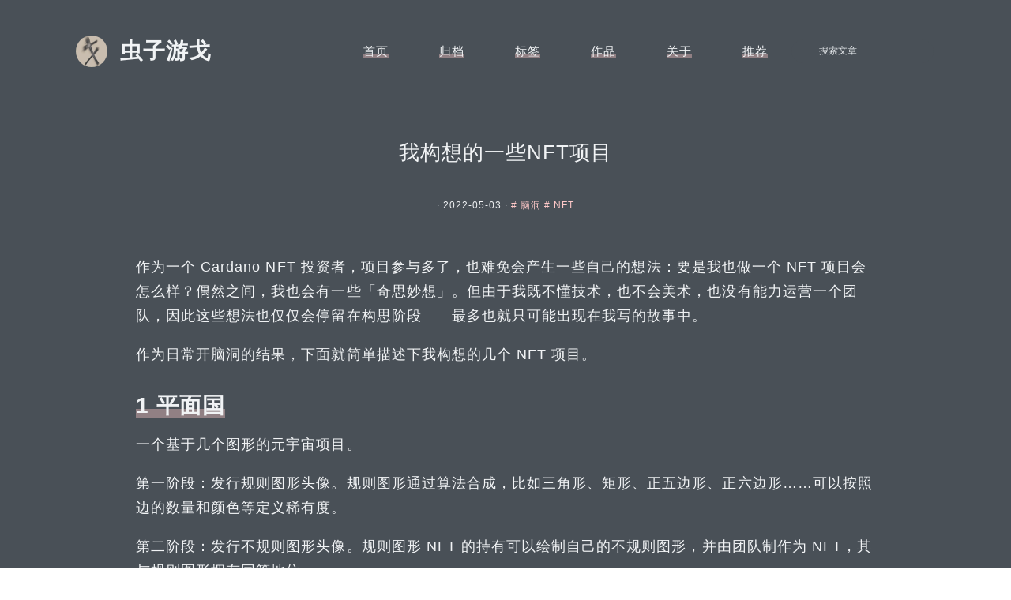

--- FILE ---
content_type: text/html; charset=utf-8
request_url: https://www.czyouge.xyz/post/2205-nft/
body_size: 3579
content:
<html>
<head>
    <meta charset="utf-8"/>
<meta name="description" content=""/>
<meta name="viewport" content="width=device-width, initial-scale=1"/>

<title>我构想的一些NFT项目 | 虫子游戈</title>

<link rel="shortcut icon" href="https://czyouge.github.io/favicon.ico?v=1741500036821">

<link href="https://cdn.jsdelivr.net/npm/@fortawesome/fontawesome-free/css/all.min.css" rel="stylesheet">
<link rel="stylesheet" href="https://czyouge.github.io/styles/main.css">
<link rel="stylesheet" href="https://cdn.jsdelivr.net/npm/bootstrap@4.5.0/dist/css/bootstrap.min.css">

<script src="https://cdn.jsdelivr.net/npm/@highlightjs/cdn-assets/highlight.min.js"></script>
<script src="https://cdn.bootcss.com/highlight.js/9.15.10/languages/dockerfile.min.js"></script>
<script src="https://cdn.bootcss.com/highlight.js/9.15.10/languages/dart.min.js"></script>

<script src="https://cdn.jsdelivr.net/npm/moment@2.27.0/moment.min.js"></script>
<script src="https://cdn.jsdelivr.net/npm/jquery@3.5.1/dist/jquery.slim.min.js"></script>
<script src="https://cdn.jsdelivr.net/npm/popper.js@1.16.0/dist/umd/popper.min.js"></script>
<script src="https://cdn.jsdelivr.net/npm/bootstrap@4.5.0/dist/js/bootstrap.min.js"></script>
<!-- DEMO JS -->
<!--<script src="media/scripts/index.js"></script>-->


    <script async src="https://www.googletagmanager.com/gtag/js?id=UA-202728855-1"></script>
    <script>
        window.dataLayer = window.dataLayer || [];

        function gtag() {
            dataLayer.push(arguments);
        }

        gtag('js', new Date());
        gtag('config', 'UA-202728855-1');
    </script>


    <link rel="stylesheet" href="https://cdn.jsdelivr.net/npm/katex@0.12.0/dist/katex.css">
</head>
<body>
<div class="main gt-bg-theme-color-first">
    <nav class="navbar navbar-expand-lg">
    <div class="navbar-brand">
        <img class="user-avatar" src="/images/avatar.png" alt="头像">
        <div class="site-name gt-c-content-color-first">
            虫子游戈
        </div>
    </div>
    <button class="navbar-toggler" type="button" data-toggle="collapse" data-target="#navbarSupportedContent"
            aria-controls="navbarSupportedContent" aria-expanded="false" aria-label="Toggle navigation">
        <i class="fas fa-bars gt-c-content-color-first" style="font-size: 18px"></i>
    </button>
    <div class="collapse navbar-collapse" id="navbarSupportedContent">
        <div class="navbar-nav mr-auto" style="text-align: center">
            
                <div class="nav-item">
                    
                        <a href="/" class="menu gt-a-link">
                            首页
                        </a>
                    
                </div>
            
                <div class="nav-item">
                    
                        <a href="/archives" class="menu gt-a-link">
                            归档
                        </a>
                    
                </div>
            
                <div class="nav-item">
                    
                        <a href="/tags" class="menu gt-a-link">
                            标签
                        </a>
                    
                </div>
            
                <div class="nav-item">
                    
                        <a href="/post/myworks" class="menu gt-a-link">
                            作品
                        </a>
                    
                </div>
            
                <div class="nav-item">
                    
                        <a href="/about" class="menu gt-a-link">
                            关于
                        </a>
                    
                </div>
            
                <div class="nav-item">
                    
                        <a href="/friends" class="menu gt-a-link">
                            推荐
                        </a>
                    
                </div>
            
        </div>
        <div style="text-align: center">
            <form id="gridea-search-form" style="position: relative" data-update="1741500036821" action="/search/index.html">
                <input class="search-input" autocomplete="off" spellcheck="false" name="q" placeholder="搜索文章" />
                <i class="fas fa-search gt-c-content-color-first" style="position: absolute; top: 9px; left: 10px;"></i>
            </form>
        </div>
    </div>
</nav>

    <div class="post-container">
        <div class="post-detail gt-bg-theme-color-second">
            <article class="gt-post-content">
                <h2 class="post-title">
                    我构想的一些NFT项目
                </h2>
                <div class="post-info">
                    <time class="post-time gt-c-content-color-first">
                        · 2022-05-03 ·
                    </time>
                    
                        <a href="https://czyouge.github.io/tag/ideas/" class="post-tags">
                            # 脑洞
                        </a>
                    
                        <a href="https://czyouge.github.io/tag/NFT/" class="post-tags">
                            # NFT
                        </a>
                    
                </div>
                <div class="post-content">
                    <p>作为一个 Cardano NFT 投资者，项目参与多了，也难免会产生一些自己的想法：要是我也做一个 NFT 项目会怎么样？偶然之间，我也会有一些「奇思妙想」。但由于我既不懂技术，也不会美术，也没有能力运营一个团队，因此这些想法也仅仅会停留在构思阶段——最多也就只可能出现在我写的故事中。</p>
<p>作为日常开脑洞的结果，下面就简单描述下我构想的几个 NFT 项目。</p>
<!-- more -->
<h2 id="1-平面国">1 平面国</h2>
<p>一个基于几个图形的元宇宙项目。</p>
<p>第一阶段：发行规则图形头像。规则图形通过算法合成，比如三角形、矩形、正五边形、正六边形……可以按照边的数量和颜色等定义稀有度。</p>
<p>第二阶段：发行不规则图形头像。规则图形 NFT 的持有可以绘制自己的不规则图形，并由团队制作为 NFT，其与规则图形拥有同等地位。</p>
<p>第三阶段：搭建平面国元宇宙并发行地图。</p>
<p>第四阶段：上线平面国元宇宙游戏平台并持续优化发展。</p>
<h2 id="2-悟空">2 悟空</h2>
<p>现在的 NFT 领域充满了各种猴子，而中国文化中这个最著名的猴子却鲜有登场机会。可以考虑创建一个悟空系列 NFT。在我的构想中，这个 NFT 系列将囊括悟空存在的各个阶段，包含各种形态，比如：</p>
<ul>
<li>天生石卵：其实就是一块石头，也许金光闪闪</li>
<li>天生石猴</li>
<li>林间游猴</li>
<li>美猴王</li>
<li>学徒</li>
<li>弼马温</li>
<li>齐天大圣</li>
<li>五指山下妖猴</li>
<li>孙行者</li>
<li>斗战胜佛</li>
<li>……</li>
</ul>
<p>这个 NFT 将具有非常浓厚的文化背景，但是也需要一位天才且高产的艺术家才能俘获人心，毕竟要画出一个人人满意的孙悟空绝非易事。</p>
<p>基于这一构思延伸，其实有很多适合用于创作 NFT 的中国文化元素，像是三国人物、水浒等等。而且没有版权问题。</p>
<h2 id="3-武侠世界">3 武侠世界</h2>
<p>NFT 到现在还没有武侠人物，真是令人费解又遗憾。看看隔壁日本的艺术家，已经把武士刀做成 NFT 项目的一个常见道具了！</p>
<p>为了创造一个武侠世界，我们需要几位古典审美在线的画师（丑的作品不管用什么概念都不行），还需要一位书画家。这位书画家将为每位武侠人物的名号题字。当然每个字只需要写一次，只需随机组合即可。</p>
<p>武侠人物的名号分为两部分：A+B。</p>
<p>其中 A 部分用于描述武侠人物的特征，比如地方位置、外观特征、性格特征等等。B 部分则是武器表述，可分为几个版本，比如如果武器为 X，则可写成 之X、快X、X客、X侠等等。</p>
<p>整体举例来说，如果：</p>
<ul>
<li>A 有：岭南、塞北、北极、东海、水星……</li>
<li>X 有：刀、枪、剑、棍、矛、戟……</li>
</ul>
<p>则可随机组合成：塞北剑客、北极之棍、东海快刀客、水星之矛等等。</p>
<p>这个 NFT 项目将是一个组合了绘画与书法艺术的 NFT，必然会有较高的成本。</p>
<p>该想法也可扩充为仙侠或修真世界等。</p>
<h2 id="4-谎言">4 谎言</h2>
<p>毫无疑问，这是一个充满了谎言的时代。我们有大量睁眼说瞎话的社会精英，尤其今日中国。</p>
<p>将这些谎言存档备份，做成永久存在的 NFT，既是对我们这个社会的讽刺，也是对我们目前正处于的这场悲剧的纪念。</p>

                </div>
            </article>
        </div>

        
            <div class="next-post">
                <div class="next gt-c-content-color-first">下一篇</div>
                <a href="https://czyouge.github.io/post/2204-when-human-type-I/" class="post-title gt-a-link">
                    ﻿人类将在何时进化成一型文明？
                </a>
            </div>
        

        

        

        

        <div class="site-footer gt-c-content-color-first">
    <div class="slogan gt-c-content-color-first">一个讲故事的人类</div>
    <div class="social-container">
        
            
        
            
        
            
        
            
        
            
        
            
        
    </div>
    <div class="footer-info">
        ©虫子游戈
    </div>
    <div>
        Theme by <a href="https://imhanjie.com/" target="_blank">imhanjie</a>, Powered by <a
                href="https://github.com/getgridea/gridea" target="_blank">Gridea | <a href="https://czyouge.github.io/atom.xml" target="_blank">RSS</a></a>
    </div>
</div>

<script>
  hljs.initHighlightingOnLoad()
</script>

    </div>
</div>
</body>
</html>


--- FILE ---
content_type: text/css; charset=utf-8
request_url: https://czyouge.github.io/styles/main.css
body_size: 7121
content:
/*! modern-normalize | MIT License | https://github.com/sindresorhus/modern-normalize */
/* Document
   ========================================================================== */
/**
 * Use a better box model (opinionated).
 */
html {
  box-sizing: border-box;
}
*,
*::before,
*::after {
  box-sizing: inherit;
}
/**
 * Use a more readable tab size (opinionated).
 */
:root {
  -moz-tab-size: 4;
  tab-size: 4;
}
/**
 * 1. Correct the line height in all browsers.
 * 2. Prevent adjustments of font size after orientation changes in iOS.
 */
html {
  line-height: 1.15;
  /* 1 */
  -webkit-text-size-adjust: 100%;
  /* 2 */
}
/* Sections
   ========================================================================== */
/**
 * Remove the margin in all browsers.
 */
body {
  margin: 0;
}
/**
 * Improve consistency of default fonts in all browsers. (https://github.com/sindresorhus/modern-normalize/issues/3)
 */
body {
  font-family: -apple-system, BlinkMacSystemFont, 'Segoe UI', Roboto, Helvetica, Arial, sans-serif, 'Apple Color Emoji', 'Segoe UI Emoji', 'Segoe UI Symbol';
}
/* Grouping content
   ========================================================================== */
/**
 * Add the correct height in Firefox.
 */
hr {
  height: 0;
}
/* Text-level semantics
   ========================================================================== */
/**
 * Add the correct text decoration in Chrome, Edge, and Safari.
 */
abbr[title] {
  text-decoration: underline dotted;
}
/**
 * Add the correct font weight in Chrome, Edge, and Safari.
 */
b,
strong {
  font-weight: bolder;
}
/**
 * 1. Improve consistency of default fonts in all browsers. (https://github.com/sindresorhus/modern-normalize/issues/3)
 * 2. Correct the odd `em` font sizing in all browsers.
 */
code,
kbd,
samp,
pre {
  font-family: SFMono-Regular, Consolas, 'Liberation Mono', Menlo, Courier, monospace;
  /* 1 */
  font-size: 1em;
  /* 2 */
}
/**
 * Add the correct font size in all browsers.
 */
small {
  font-size: 80%;
}
/**
 * Prevent `sub` and `sup` elements from affecting the line height in all browsers.
 */
sub,
sup {
  font-size: 75%;
  line-height: 0;
  position: relative;
  vertical-align: baseline;
}
sub {
  bottom: -0.25em;
}
sup {
  top: -0.5em;
}
/* Forms
   ========================================================================== */
/**
 * 1. Change the font styles in all browsers.
 * 2. Remove the margin in Firefox and Safari.
 */
button,
input,
optgroup,
select,
textarea {
  font-family: inherit;
  /* 1 */
  font-size: 100%;
  /* 1 */
  line-height: 1.15;
  /* 1 */
  margin: 0;
  /* 2 */
}
/**
 * Remove the inheritance of text transform in Edge and Firefox.
 * 1. Remove the inheritance of text transform in Firefox.
 */
button,
select {
  /* 1 */
  text-transform: none;
}
/**
 * Correct the inability to style clickable types in iOS and Safari.
 */
button,
[type='button'],
[type='reset'],
[type='submit'] {
  -webkit-appearance: button;
}
/**
 * Remove the inner border and padding in Firefox.
 */
button::-moz-focus-inner,
[type='button']::-moz-focus-inner,
[type='reset']::-moz-focus-inner,
[type='submit']::-moz-focus-inner {
  border-style: none;
  padding: 0;
}
/**
 * Restore the focus styles unset by the previous rule.
 */
button:-moz-focusring,
[type='button']:-moz-focusring,
[type='reset']:-moz-focusring,
[type='submit']:-moz-focusring {
  outline: 1px dotted ButtonText;
}
/**
 * Correct the padding in Firefox.
 */
fieldset {
  padding: 0.35em 0.75em 0.625em;
}
/**
 * Remove the padding so developers are not caught out when they zero out `fieldset` elements in all browsers.
 */
legend {
  padding: 0;
}
/**
 * Add the correct vertical alignment in Chrome and Firefox.
 */
progress {
  vertical-align: baseline;
}
/**
 * Correct the cursor style of increment and decrement buttons in Safari.
 */
[type='number']::-webkit-inner-spin-button,
[type='number']::-webkit-outer-spin-button {
  height: auto;
}
/**
 * 1. Correct the odd appearance in Chrome and Safari.
 * 2. Correct the outline style in Safari.
 */
[type='search'] {
  -webkit-appearance: textfield;
  /* 1 */
  outline-offset: -2px;
  /* 2 */
}
/**
 * Remove the inner padding in Chrome and Safari on macOS.
 */
[type='search']::-webkit-search-decoration {
  -webkit-appearance: none;
}
/**
 * 1. Correct the inability to style clickable types in iOS and Safari.
 * 2. Change font properties to `inherit` in Safari.
 */
::-webkit-file-upload-button {
  -webkit-appearance: button;
  /* 1 */
  font: inherit;
  /* 2 */
}
/* Interactive
   ========================================================================== */
/*
 * Add the correct display in Chrome and Safari.
 */
summary {
  display: list-item;
}
*,
*:before,
*:after {
  margin: 0;
  padding: 0;
}
html,
body,
div,
span,
applet,
object,
iframe,
h1,
h2,
h3,
h4,
h5,
h6,
p,
blockquote,
pre,
a,
abbr,
acronym,
address,
big,
cite,
code,
del,
dfn,
em,
img,
ins,
kbd,
q,
s,
samp,
small,
strike,
strong,
sub,
sup,
tt,
var,
b,
u,
i,
center,
dl,
dt,
dd,
ol,
ul,
li,
fieldset,
form,
label,
legend,
table,
caption,
tbody,
tfoot,
thead,
tr,
th,
td,
article,
aside,
canvas,
details,
embed,
figure,
figcaption,
footer,
header,
hgroup,
menu,
nav,
output,
ruby,
section,
summary,
time,
mark,
audio,
video {
  border: 0;
  vertical-align: baseline;
}
html {
  font-size: 58%;
}
body {
  font-family: "PingFang SC", -apple-system, BlinkMacSystemFont, opensans, Optima, 'Microsoft Yahei', sans-serif;
  font-size: 18px;
  letter-spacing: 1.0382px;
}
button {
  outline: none !important;
}
a {
  text-decoration: none !important;
  transition: all 0.3s;
}
body,
div,
a,
p,
ul,
li,
ol,
h1,
h2,
h3,
h4,
h5,
h6,
table,
tr,
td {
  box-sizing: border-box;
  margin: 0;
  padding: 0;
}
ol li {
  list-style: decimal;
  font-size: 16px;
}
ul li {
  list-style: disc;
  font-size: 16px;
}
.main {
  max-width: 100%;
  min-height: 100vh;
  margin: 0 auto;
}
.main .main-content {
  flex: 1;
  display: flex;
  min-height: 100vh;
  flex-direction: column;
  justify-content: space-between;
}
.gt-post-content {
  word-break: normal;
  word-wrap: break-word;
}
.gt-post-content a {
  transition: all 0.3s;
}
.gt-post-content img {
  display: block;
  max-width: 100%;
  border-radius: 2px;
  margin: 18px auto;
}
.gt-post-content p {
  line-height: 1.725;
  margin-bottom: 18px;
  font-size: 18px;
  letter-spacing: 1.0382px;
}
.gt-post-content pre {
  margin-bottom: 18px;
}
.gt-post-content blockquote {
  padding: 20px;
  border-left: 4px;
  border-style: solid;
  margin-bottom: 16px;
}
.gt-post-content blockquote p {
  margin-bottom: 0;
}
.gt-post-content table {
  border-collapse: collapse;
  margin: 1rem 0;
  display: block;
  overflow-x: auto;
}
.gt-post-content tr {
  border-top: 1px solid #dfe2e5;
}
.gt-post-content td,
.gt-post-content th {
  border: 1px solid #dfe2e5;
  padding: 0.6em 1em;
}
.gt-post-content ul,
.gt-post-content ol {
  padding-left: 20px;
  line-height: 1.725;
  margin-bottom: 16px;
}
.gt-post-content h1,
.gt-post-content h2,
.gt-post-content h3,
.gt-post-content h4,
.gt-post-content h5,
.gt-post-content h6 {
  margin-bottom: 18px;
  padding-top: 14px;
  font-weight: bold;
}
.gt-post-content h1 {
  font-size: 32px;
}
.gt-post-content h2 {
  font-size: 28px;
}
.gt-post-content h3 {
  font-size: 24px;
}
.gt-post-content h4 {
  font-size: 22px;
}
.gt-post-content h5 {
  font-size: 20px;
}
.gt-post-content h6 {
  font-size: 18px;
}
.gt-post-content p code,
.gt-post-content li code {
  padding: 0 6px;
  margin: 0 3px;
  font-size: 16px;
  border-radius: 4px;
  display: inline-block;
}
.gt-post-content pre {
  margin-bottom: 18px;
}
.gt-post-content pre code {
  font-size: 16px;
  font-family: Menlo, Monaco, 'Source Code Pro', Consolas, 'Courier New', monospace;
  padding: 1em;
  border-radius: 5px;
  line-height: 1.375;
  width: 100%;
  overflow: scroll;
  display: block;
}
.gt-fr {
  display: flex;
  flex-direction: row;
  align-items: center;
}
.gt-fc {
  display: flex;
  flex-direction: column;
}
.navbar {
  padding: 38px 96px !important;
}
.navbar .navbar-brand {
  display: flex;
  flex-direction: row;
  align-items: center;
}
.navbar .navbar-brand .user-avatar {
  width: 40px;
  height: 40px;
  border-radius: 50%;
}
.navbar .navbar-brand .site-name {
  font-size: 28px !important;
  font-weight: bold;
  margin-left: 16px;
}
.navbar .navbar-nav {
  width: 100%;
  justify-content: flex-end;
}
.navbar .navbar-nav .nav-item {
  padding: 16px 32px;
}
.navbar .navbar-nav .nav-item a {
  font-size: 15px;
  flex-shrink: 0;
}
.navbar .img-more {
  width: 22px;
  height: 22px;
}
@media (max-width: 992px) {
  .navbar {
    padding: 30px 30px 0 30px !important;
  }
  .navbar .navbar-brand .user-avatar {
    width: 31px;
    height: 31px;
    border-radius: 50%;
  }
  .navbar .navbar-brand .site-name {
    font-size: 21px !important;
    font-weight: bold;
  }
  .navbar .nav-item {
    padding: 16px 32px;
  }
  .navbar .nav-item:first-child {
    margin-top: 35px;
  }
}
.post-list-container {
  display: flex;
  flex-direction: column;
  align-items: center;
}
.post-list-container .post-inner {
  min-width: 1000px;
  max-width: 1000px;
}
.post-list-container .post-inner .post {
  margin: 30px;
  border-radius: 4px;
  padding: 28px;
  display: flex;
  flex-direction: row;
  justify-content: space-between;
  align-items: center;
  transition: all 0.3s;
}
.post-list-container .post-inner .post .post-left {
  width: 100%;
  display: flex;
  flex-direction: column;
}
.post-list-container .post-inner .post .post-left .sticky-top-flag {
  color: white;
  padding: 3px 10px;
  font-size: 12px;
  border-radius: 3px;
  margin-right: 10px;
  vertical-align: middle;
}
.post-list-container .post-inner .post .post-left .post-title {
  font-size: 22px;
  font-weight: normal;
  vertical-align: middle;
}
.post-list-container .post-inner .post .post-left .post-abstract {
  width: 100%;
  margin-top: 20px;
  line-height: 1.5;
}
.post-list-container .post-inner .post .post-left .post-abstract * {
  font-size: 13px;
  margin-bottom: 0;
}
.post-list-container .post-inner .post .post-left .post-info {
  margin-top: 20px;
}
.post-list-container .post-inner .post .post-left .post-info .post-time {
  font-size: 12px;
}
.post-list-container .post-inner .post .post-left .post-info .post-tag {
  font-size: 12px;
  margin-left: 10px;
}
.post-list-container .post-inner .post:hover {
  transform: scale(1.012);
}
.post-list-container .post-inner .post .post-feature-image {
  width: 200px;
  height: 100px;
  flex-basis: 200px;
  flex-shrink: 0;
  margin-left: 20px;
  border-radius: 2px;
  overflow: hidden;
  background-size: cover;
  background-position: center;
}
.pagination-container {
  padding: 24px 32px 32px;
  align-self: center;
}
.pagination-container .prev-page {
  margin: 0 16px;
  font-size: 14px;
}
.pagination-container .next-page {
  margin: 0 16px;
  font-size: 14px;
}
@media (max-width: 992px) {
  .post-list-container .post-inner {
    min-width: 0;
    width: 100%;
    margin-top: 16px;
  }
  .post-list-container .post-inner .post {
    margin: 12px 16px 12px 16px;
    padding: 18px 22px 18px 22px;
  }
  .post-list-container .post-inner .post .post-left .post-title {
    font-size: 17px;
    font-weight: bold;
  }
  .post-list-container .post-inner .post .post-left .post-abstract {
    margin-top: 10px;
  }
  .post-list-container .post-inner .post .post-left .post-info {
    margin-top: 10px;
  }
  .post-list-container .post-inner .post .post-left .post-info .post-time {
    font-size: 12px;
  }
  .post-list-container .post-inner .post .post-left .post-info .post-tag {
    font-size: 12px;
    margin-left: 10px;
  }
  .post-list-container .post-inner .post .post-feature-image {
    width: 0;
    height: 0;
    flex-basis: 0;
    flex-shrink: 0;
    margin-left: 0;
    border-radius: 2px;
    overflow: hidden;
    background-size: cover;
    background-position: center;
  }
}
.post-container {
  display: flex;
  flex-direction: column;
  align-items: center;
  min-height: 100%;
  flex: 1;
}
.post-container .post-detail {
  flex: 1;
  padding: 24px 32px;
  width: 1000px;
  border-radius: 4px;
}
.post-container .post-detail .post-title {
  font-size: 26px;
  text-align: center;
  padding: 24px;
  font-weight: normal;
}
.post-container .post-detail .post-info {
  text-align: center;
  font-size: 12px;
  padding-bottom: 24px;
}
.post-container .post-detail .post-info .post-tag {
  padding: 8px 16px;
}
.post-container .post-detail .post-content {
  margin-top: 30px;
}
.next-post {
  text-align: center;
  padding: 24px 32px;
}
.next-post .next {
  margin-bottom: 24px;
  font-size: 14px;
}
.next-post .post-title {
  font-size: 20px;
  font-weight: bold;
}
#gitalk-container,
#disqus_thread {
  padding: 24px 32px;
  width: 80%;
  max-width: 1000px;
}
@media (max-width: 992px) {
  .post-container .post-detail {
    width: 100%;
    margin-top: 20px;
  }
  .post-container .post-detail .post-title {
    font-size: 20px;
    font-weight: bold;
  }
  #gitalk-container,
  #disqus_thread {
    padding: 24px 32px;
    width: 100%;
  }
}
.archives-container {
  padding: 32px;
  display: flex;
  flex-direction: column;
}
.archives-container .year {
  font-size: 34px;
  font-weight: bold;
  margin-top: 16px;
  margin-bottom: 16px;
  align-self: start;
}
.archives-container .post {
  float: left;
  padding: 16px 0;
}
.archives-container .post .post-title {
  float: left;
  font-size: 16px;
}
.archives-container .post .post-title small {
  float: left;
  font-size: 80%;
}
@media (max-width: 600px) {
  .archives-container {
    padding: 16px;
  }
}
.tags-container {
  padding: 32px 32px;
  flex: 1;
  display: flex;
  flex-direction: row;
  justify-content: center;
  align-items: center;
  flex-wrap: wrap;
}
.tags-container .tag {
  font-size: 15px;
  margin: 5px 15px;
}
.current-tag-container .title {
  text-align: center;
  font-size: 18px;
  margin-bottom: 24px;
}
@media (max-width: 992px) {
  .current-tag-container .title {
    margin-top: 50px;
  }
}
.about-page {
  padding: 24px 32px;
}
.site-footer {
  font-size: 12px;
  text-align: center;
  padding: 24px;
}
.site-footer .slogan {
  padding-bottom: 16px;
}
.site-footer .social-container {
  padding-bottom: 16px;
}
.site-footer .social-container i {
  padding-left: 10px;
  padding-right: 10px;
  font-size: 20px;
}
.site-footer .footer-info {
  padding-bottom: 10px;
}
.friend-box {
  float: left;
  max-width: calc(50% - 20px);
  min-width: calc(50% - 20px);
  margin: 15px 10px;
  background-color: rgba(20, 153, 196, 0.125);
  padding: 15px;
  border-radius: 15px;
}
.friend-box img.friend-avatar {
  width: 70px;
  height: 70px;
  border-radius: 50% !important;
  float: left;
  margin: 0 15px 0 0 !important;
}
.friend-box .flink-info {
  height: 70px;
  overflow: hidden;
  line-height: 24px;
  padding-left: 30px;
  font-size: 14px;
}
.friend-box .flink-info a {
  font-size: 18px;
  background: linear-gradient(180deg, transparent 75%, rgba(116, 192, 252, 0.4) 0);
  margin-bottom: 10px;
}
.friend-box .flink-info .flink-info-desc {
  margin-top: 10px;
}
@media (max-width: 993px) {
  .friend-box {
    max-width: 90% !important;
  }
}
@media (max-width: 465px) {
  .flink-info-desc {
    display: none;
  }
}
#gridea-search-form .search-input {
  position: relative;
  left: -2px;
  width: 180px;
  height: 30px;
  padding: 0 0 2px 35px;
  font-size: 12px;
  background-size: 20px;
  border: 0;
  border-radius: 15px;
  border-bottom-color: currentcolor;
  border-bottom-style: none;
  border-bottom-width: medium;
  outline: 0;
  border-bottom: 2px #495057;
  transition: border-color 0.2s;
}
@media (max-width: 992px) {
  #gridea-search-form .fa-search {
    visibility: hidden;
  }
}
.searching,
.no-result {
  text-align: center;
}
/*

Orginal Style from ethanschoonover.com/solarized (c) Jeremy Hull <sourdrums@gmail.com>

*/
.hljs {
  display: block;
  overflow-x: auto;
  padding: 0.5em;
  background: #002b36;
  color: #839496;
}
.hljs-comment,
.hljs-quote {
  color: #586e75;
}
/* Solarized Green */
.hljs-keyword,
.hljs-selector-tag,
.hljs-addition {
  color: #859900;
}
/* Solarized Cyan */
.hljs-number,
.hljs-string,
.hljs-meta .hljs-meta-string,
.hljs-literal,
.hljs-doctag,
.hljs-regexp {
  color: #2aa198;
}
/* Solarized Blue */
.hljs-title,
.hljs-section,
.hljs-name,
.hljs-selector-id,
.hljs-selector-class {
  color: #268bd2;
}
/* Solarized Yellow */
.hljs-attribute,
.hljs-attr,
.hljs-variable,
.hljs-template-variable,
.hljs-class .hljs-title,
.hljs-type {
  color: #b58900;
}
/* Solarized Orange */
.hljs-symbol,
.hljs-bullet,
.hljs-subst,
.hljs-meta,
.hljs-meta .hljs-keyword,
.hljs-selector-attr,
.hljs-selector-pseudo,
.hljs-link {
  color: #cb4b16;
}
/* Solarized Red */
.hljs-built_in,
.hljs-deletion {
  color: #dc322f;
}
.hljs-formula {
  background: #073642;
}
.hljs-emphasis {
  font-style: italic;
}
.hljs-strong {
  font-weight: bold;
}
/* 代码滑块 */
pre::-webkit-scrollbar {
  width: 8px;
  height: 8px;
}
pre::-webkit-scrollbar-thumb {
  border-radius: 4px;
  background-color: #cbcbcb;
}
pre::-webkit-scrollbar-thumb:hover {
  background-color: #bbb;
}
code::-webkit-scrollbar {
  width: 8px;
  height: 8px;
}
code::-webkit-scrollbar-thumb {
  border-radius: 6px;
  background-color: #cbcbcb;
}
code::-webkit-scrollbar-thumb:hover {
  background-color: #bbb;
}
@font-face {
  font-family: KaTeX_AMS;
  src: url(fonts/KaTeX_AMS-Regular.eot);
  src: url(fonts/KaTeX_AMS-Regular.eot#iefix) format('embedded-opentype'), url(fonts/KaTeX_AMS-Regular.woff2) format('woff2'), url(fonts/KaTeX_AMS-Regular.woff) format('woff'), url(fonts/KaTeX_AMS-Regular.ttf) format('ttf');
  font-weight: 400;
  font-style: normal;
}
@font-face {
  font-family: KaTeX_Caligraphic;
  src: url(fonts/KaTeX_Caligraphic-Bold.eot);
  src: url(fonts/KaTeX_Caligraphic-Bold.eot#iefix) format('embedded-opentype'), url(fonts/KaTeX_Caligraphic-Bold.woff2) format('woff2'), url(fonts/KaTeX_Caligraphic-Bold.woff) format('woff'), url(fonts/KaTeX_Caligraphic-Bold.ttf) format('ttf');
  font-weight: 700;
  font-style: normal;
}
@font-face {
  font-family: KaTeX_Caligraphic;
  src: url(fonts/KaTeX_Caligraphic-Regular.eot);
  src: url(fonts/KaTeX_Caligraphic-Regular.eot#iefix) format('embedded-opentype'), url(fonts/KaTeX_Caligraphic-Regular.woff2) format('woff2'), url(fonts/KaTeX_Caligraphic-Regular.woff) format('woff'), url(fonts/KaTeX_Caligraphic-Regular.ttf) format('ttf');
  font-weight: 400;
  font-style: normal;
}
@font-face {
  font-family: KaTeX_Fraktur;
  src: url(fonts/KaTeX_Fraktur-Bold.eot);
  src: url(fonts/KaTeX_Fraktur-Bold.eot#iefix) format('embedded-opentype'), url(fonts/KaTeX_Fraktur-Bold.woff2) format('woff2'), url(fonts/KaTeX_Fraktur-Bold.woff) format('woff'), url(fonts/KaTeX_Fraktur-Bold.ttf) format('ttf');
  font-weight: 700;
  font-style: normal;
}
@font-face {
  font-family: KaTeX_Fraktur;
  src: url(fonts/KaTeX_Fraktur-Regular.eot);
  src: url(fonts/KaTeX_Fraktur-Regular.eot#iefix) format('embedded-opentype'), url(fonts/KaTeX_Fraktur-Regular.woff2) format('woff2'), url(fonts/KaTeX_Fraktur-Regular.woff) format('woff'), url(fonts/KaTeX_Fraktur-Regular.ttf) format('ttf');
  font-weight: 400;
  font-style: normal;
}
@font-face {
  font-family: KaTeX_Main;
  src: url(fonts/KaTeX_Main-Bold.eot);
  src: url(fonts/KaTeX_Main-Bold.eot#iefix) format('embedded-opentype'), url(fonts/KaTeX_Main-Bold.woff2) format('woff2'), url(fonts/KaTeX_Main-Bold.woff) format('woff'), url(fonts/KaTeX_Main-Bold.ttf) format('ttf');
  font-weight: 700;
  font-style: normal;
}
@font-face {
  font-family: KaTeX_Main;
  src: url(fonts/KaTeX_Main-Italic.eot);
  src: url(fonts/KaTeX_Main-Italic.eot#iefix) format('embedded-opentype'), url(fonts/KaTeX_Main-Italic.woff2) format('woff2'), url(fonts/KaTeX_Main-Italic.woff) format('woff'), url(fonts/KaTeX_Main-Italic.ttf) format('ttf');
  font-weight: 400;
  font-style: italic;
}
@font-face {
  font-family: KaTeX_Main;
  src: url(fonts/KaTeX_Main-Regular.eot);
  src: url(fonts/KaTeX_Main-Regular.eot#iefix) format('embedded-opentype'), url(fonts/KaTeX_Main-Regular.woff2) format('woff2'), url(fonts/KaTeX_Main-Regular.woff) format('woff'), url(fonts/KaTeX_Main-Regular.ttf) format('ttf');
  font-weight: 400;
  font-style: normal;
}
@font-face {
  font-family: KaTeX_Math;
  src: url(fonts/KaTeX_Math-Italic.eot);
  src: url(fonts/KaTeX_Math-Italic.eot#iefix) format('embedded-opentype'), url(fonts/KaTeX_Math-Italic.woff2) format('woff2'), url(fonts/KaTeX_Math-Italic.woff) format('woff'), url(fonts/KaTeX_Math-Italic.ttf) format('ttf');
  font-weight: 400;
  font-style: italic;
}
@font-face {
  font-family: KaTeX_SansSerif;
  src: url(fonts/KaTeX_SansSerif-Regular.eot);
  src: url(fonts/KaTeX_SansSerif-Regular.eot#iefix) format('embedded-opentype'), url(fonts/KaTeX_SansSerif-Regular.woff2) format('woff2'), url(fonts/KaTeX_SansSerif-Regular.woff) format('woff'), url(fonts/KaTeX_SansSerif-Regular.ttf) format('ttf');
  font-weight: 400;
  font-style: normal;
}
@font-face {
  font-family: KaTeX_Script;
  src: url(fonts/KaTeX_Script-Regular.eot);
  src: url(fonts/KaTeX_Script-Regular.eot#iefix) format('embedded-opentype'), url(fonts/KaTeX_Script-Regular.woff2) format('woff2'), url(fonts/KaTeX_Script-Regular.woff) format('woff'), url(fonts/KaTeX_Script-Regular.ttf) format('ttf');
  font-weight: 400;
  font-style: normal;
}
@font-face {
  font-family: KaTeX_Size1;
  src: url(fonts/KaTeX_Size1-Regular.eot);
  src: url(fonts/KaTeX_Size1-Regular.eot#iefix) format('embedded-opentype'), url(fonts/KaTeX_Size1-Regular.woff2) format('woff2'), url(fonts/KaTeX_Size1-Regular.woff) format('woff'), url(fonts/KaTeX_Size1-Regular.ttf) format('ttf');
  font-weight: 400;
  font-style: normal;
}
@font-face {
  font-family: KaTeX_Size2;
  src: url(fonts/KaTeX_Size2-Regular.eot);
  src: url(fonts/KaTeX_Size2-Regular.eot#iefix) format('embedded-opentype'), url(fonts/KaTeX_Size2-Regular.woff2) format('woff2'), url(fonts/KaTeX_Size2-Regular.woff) format('woff'), url(fonts/KaTeX_Size2-Regular.ttf) format('ttf');
  font-weight: 400;
  font-style: normal;
}
@font-face {
  font-family: KaTeX_Size3;
  src: url(fonts/KaTeX_Size3-Regular.eot);
  src: url(fonts/KaTeX_Size3-Regular.eot#iefix) format('embedded-opentype'), url(fonts/KaTeX_Size3-Regular.woff2) format('woff2'), url(fonts/KaTeX_Size3-Regular.woff) format('woff'), url(fonts/KaTeX_Size3-Regular.ttf) format('ttf');
  font-weight: 400;
  font-style: normal;
}
@font-face {
  font-family: KaTeX_Size4;
  src: url(fonts/KaTeX_Size4-Regular.eot);
  src: url(fonts/KaTeX_Size4-Regular.eot#iefix) format('embedded-opentype'), url(fonts/KaTeX_Size4-Regular.woff2) format('woff2'), url(fonts/KaTeX_Size4-Regular.woff) format('woff'), url(fonts/KaTeX_Size4-Regular.ttf) format('ttf');
  font-weight: 400;
  font-style: normal;
}
@font-face {
  font-family: KaTeX_Typewriter;
  src: url(fonts/KaTeX_Typewriter-Regular.eot);
  src: url(fonts/KaTeX_Typewriter-Regular.eot#iefix) format('embedded-opentype'), url(fonts/KaTeX_Typewriter-Regular.woff2) format('woff2'), url(fonts/KaTeX_Typewriter-Regular.woff) format('woff'), url(fonts/KaTeX_Typewriter-Regular.ttf) format('ttf');
  font-weight: 400;
  font-style: normal;
}
.katex-display {
  display: block;
  margin: 1em 0;
  text-align: center;
}
.katex-display > .katex {
  display: inline-block;
}
.katex {
  font: 400 1.21em KaTeX_Main;
  line-height: 1.2;
  white-space: nowrap;
  text-indent: 0;
}
.katex .katex-html {
  display: inline-block;
}
.katex .katex-mathml {
  position: absolute;
  clip: rect(1px, 1px, 1px, 1px);
  padding: 0;
  border: 0;
  height: 1px;
  width: 1px;
  overflow: hidden;
}
.katex .base,
.katex .strut {
  display: inline-block;
}
.katex .mathit {
  font-family: KaTeX_Math;
  font-style: italic;
}
.katex .mathbf {
  font-family: KaTeX_Main;
  font-weight: 700;
}
.katex .amsrm,
.katex .mathbb {
  font-family: KaTeX_AMS;
}
.katex .mathcal {
  font-family: KaTeX_Caligraphic;
}
.katex .mathfrak {
  font-family: KaTeX_Fraktur;
}
.katex .mathtt {
  font-family: KaTeX_Typewriter;
}
.katex .mathscr {
  font-family: KaTeX_Script;
}
.katex .mathsf {
  font-family: KaTeX_SansSerif;
}
.katex .mainit {
  font-family: KaTeX_Main;
  font-style: italic;
}
.katex .textstyle > .mord + .mop {
  margin-left: 0.16667em;
}
.katex .textstyle > .mord + .mbin {
  margin-left: 0.22222em;
}
.katex .textstyle > .mord + .mrel {
  margin-left: 0.27778em;
}
.katex .textstyle > .mop + .mop,
.katex .textstyle > .mop + .mord,
.katex .textstyle > .mord + .minner {
  margin-left: 0.16667em;
}
.katex .textstyle > .mop + .mrel {
  margin-left: 0.27778em;
}
.katex .textstyle > .mop + .minner {
  margin-left: 0.16667em;
}
.katex .textstyle > .mbin + .minner,
.katex .textstyle > .mbin + .mop,
.katex .textstyle > .mbin + .mopen,
.katex .textstyle > .mbin + .mord {
  margin-left: 0.22222em;
}
.katex .textstyle > .mrel + .minner,
.katex .textstyle > .mrel + .mop,
.katex .textstyle > .mrel + .mopen,
.katex .textstyle > .mrel + .mord {
  margin-left: 0.27778em;
}
.katex .textstyle > .mclose + .mop {
  margin-left: 0.16667em;
}
.katex .textstyle > .mclose + .mbin {
  margin-left: 0.22222em;
}
.katex .textstyle > .mclose + .mrel {
  margin-left: 0.27778em;
}
.katex .textstyle > .mclose + .minner,
.katex .textstyle > .minner + .mop,
.katex .textstyle > .minner + .mord,
.katex .textstyle > .mpunct + .mclose,
.katex .textstyle > .mpunct + .minner,
.katex .textstyle > .mpunct + .mop,
.katex .textstyle > .mpunct + .mopen,
.katex .textstyle > .mpunct + .mord,
.katex .textstyle > .mpunct + .mpunct,
.katex .textstyle > .mpunct + .mrel {
  margin-left: 0.16667em;
}
.katex .textstyle > .minner + .mbin {
  margin-left: 0.22222em;
}
.katex .textstyle > .minner + .mrel {
  margin-left: 0.27778em;
}
.katex .mclose + .mop,
.katex .minner + .mop,
.katex .mop + .mop,
.katex .mop + .mord,
.katex .mord + .mop,
.katex .textstyle > .minner + .minner,
.katex .textstyle > .minner + .mopen,
.katex .textstyle > .minner + .mpunct {
  margin-left: 0.16667em;
}
.katex .reset-textstyle.textstyle {
  font-size: 1em;
}
.katex .reset-textstyle.scriptstyle {
  font-size: 0.7em;
}
.katex .reset-textstyle.scriptscriptstyle {
  font-size: 0.5em;
}
.katex .reset-scriptstyle.textstyle {
  font-size: 1.42857em;
}
.katex .reset-scriptstyle.scriptstyle {
  font-size: 1em;
}
.katex .reset-scriptstyle.scriptscriptstyle {
  font-size: 0.71429em;
}
.katex .reset-scriptscriptstyle.textstyle {
  font-size: 2em;
}
.katex .reset-scriptscriptstyle.scriptstyle {
  font-size: 1.4em;
}
.katex .reset-scriptscriptstyle.scriptscriptstyle {
  font-size: 1em;
}
.katex .style-wrap {
  position: relative;
}
.katex .vlist {
  display: inline-block;
}
.katex .vlist > span {
  display: block;
  height: 0;
  position: relative;
}
.katex .vlist > span > span {
  display: inline-block;
}
.katex .vlist .baseline-fix {
  display: inline-table;
  table-layout: fixed;
}
.katex .msupsub {
  text-align: left;
}
.katex .mfrac > span > span {
  text-align: center;
}
.katex .mfrac .frac-line {
  width: 100%;
}
.katex .mfrac .frac-line:before {
  border-bottom-style: solid;
  border-bottom-width: 1px;
  content: "";
  display: block;
}
.katex .mfrac .frac-line:after {
  border-bottom-style: solid;
  border-bottom-width: 0.04em;
  content: "";
  display: block;
  margin-top: -1px;
}
.katex .mspace {
  display: inline-block;
}
.katex .mspace.negativethinspace {
  margin-left: -0.16667em;
}
.katex .mspace.thinspace {
  width: 0.16667em;
}
.katex .mspace.mediumspace {
  width: 0.22222em;
}
.katex .mspace.thickspace {
  width: 0.27778em;
}
.katex .mspace.enspace {
  width: 0.5em;
}
.katex .mspace.quad {
  width: 1em;
}
.katex .mspace.qquad {
  width: 2em;
}
.katex .llap,
.katex .rlap {
  width: 0;
  position: relative;
}
.katex .llap > .inner,
.katex .rlap > .inner {
  position: absolute;
}
.katex .llap > .fix,
.katex .rlap > .fix {
  display: inline-block;
}
.katex .llap > .inner {
  right: 0;
}
.katex .rlap > .inner {
  left: 0;
}
.katex .katex-logo .a {
  font-size: 0.75em;
  margin-left: -0.32em;
  position: relative;
  top: -0.2em;
}
.katex .katex-logo .t {
  margin-left: -0.23em;
}
.katex .katex-logo .e {
  margin-left: -0.1667em;
  position: relative;
  top: 0.2155em;
}
.katex .katex-logo .x {
  margin-left: -0.125em;
}
.katex .rule {
  display: inline-block;
  border-style: solid;
  position: relative;
}
.katex .overline .overline-line {
  width: 100%;
}
.katex .overline .overline-line:before {
  border-bottom-style: solid;
  border-bottom-width: 1px;
  content: "";
  display: block;
}
.katex .overline .overline-line:after {
  border-bottom-style: solid;
  border-bottom-width: 0.04em;
  content: "";
  display: block;
  margin-top: -1px;
}
.katex .sqrt > .sqrt-sign {
  position: relative;
}
.katex .sqrt .sqrt-line {
  width: 100%;
}
.katex .sqrt .sqrt-line:before {
  border-bottom-style: solid;
  border-bottom-width: 1px;
  content: "";
  display: block;
}
.katex .sqrt .sqrt-line:after {
  border-bottom-style: solid;
  border-bottom-width: 0.04em;
  content: "";
  display: block;
  margin-top: -1px;
}
.katex .sqrt > .root {
  margin-left: 0.27777778em;
  margin-right: -0.55555556em;
}
.katex .fontsize-ensurer,
.katex .sizing {
  display: inline-block;
}
.katex .fontsize-ensurer.reset-size1.size1,
.katex .sizing.reset-size1.size1 {
  font-size: 1em;
}
.katex .fontsize-ensurer.reset-size1.size2,
.katex .sizing.reset-size1.size2 {
  font-size: 1.4em;
}
.katex .fontsize-ensurer.reset-size1.size3,
.katex .sizing.reset-size1.size3 {
  font-size: 1.6em;
}
.katex .fontsize-ensurer.reset-size1.size4,
.katex .sizing.reset-size1.size4 {
  font-size: 1.8em;
}
.katex .fontsize-ensurer.reset-size1.size5,
.katex .sizing.reset-size1.size5 {
  font-size: 2em;
}
.katex .fontsize-ensurer.reset-size1.size6,
.katex .sizing.reset-size1.size6 {
  font-size: 2.4em;
}
.katex .fontsize-ensurer.reset-size1.size7,
.katex .sizing.reset-size1.size7 {
  font-size: 2.88em;
}
.katex .fontsize-ensurer.reset-size1.size8,
.katex .sizing.reset-size1.size8 {
  font-size: 3.46em;
}
.katex .fontsize-ensurer.reset-size1.size9,
.katex .sizing.reset-size1.size9 {
  font-size: 4.14em;
}
.katex .fontsize-ensurer.reset-size1.size10,
.katex .sizing.reset-size1.size10 {
  font-size: 4.98em;
}
.katex .fontsize-ensurer.reset-size2.size1,
.katex .sizing.reset-size2.size1 {
  font-size: 0.71428571em;
}
.katex .fontsize-ensurer.reset-size2.size2,
.katex .sizing.reset-size2.size2 {
  font-size: 1em;
}
.katex .fontsize-ensurer.reset-size2.size3,
.katex .sizing.reset-size2.size3 {
  font-size: 1.14285714em;
}
.katex .fontsize-ensurer.reset-size2.size4,
.katex .sizing.reset-size2.size4 {
  font-size: 1.28571429em;
}
.katex .fontsize-ensurer.reset-size2.size5,
.katex .sizing.reset-size2.size5 {
  font-size: 1.42857143em;
}
.katex .fontsize-ensurer.reset-size2.size6,
.katex .sizing.reset-size2.size6 {
  font-size: 1.71428571em;
}
.katex .fontsize-ensurer.reset-size2.size7,
.katex .sizing.reset-size2.size7 {
  font-size: 2.05714286em;
}
.katex .fontsize-ensurer.reset-size2.size8,
.katex .sizing.reset-size2.size8 {
  font-size: 2.47142857em;
}
.katex .fontsize-ensurer.reset-size2.size9,
.katex .sizing.reset-size2.size9 {
  font-size: 2.95714286em;
}
.katex .fontsize-ensurer.reset-size2.size10,
.katex .sizing.reset-size2.size10 {
  font-size: 3.55714286em;
}
.katex .fontsize-ensurer.reset-size3.size1,
.katex .sizing.reset-size3.size1 {
  font-size: 0.625em;
}
.katex .fontsize-ensurer.reset-size3.size2,
.katex .sizing.reset-size3.size2 {
  font-size: 0.875em;
}
.katex .fontsize-ensurer.reset-size3.size3,
.katex .sizing.reset-size3.size3 {
  font-size: 1em;
}
.katex .fontsize-ensurer.reset-size3.size4,
.katex .sizing.reset-size3.size4 {
  font-size: 1.125em;
}
.katex .fontsize-ensurer.reset-size3.size5,
.katex .sizing.reset-size3.size5 {
  font-size: 1.25em;
}
.katex .fontsize-ensurer.reset-size3.size6,
.katex .sizing.reset-size3.size6 {
  font-size: 1.5em;
}
.katex .fontsize-ensurer.reset-size3.size7,
.katex .sizing.reset-size3.size7 {
  font-size: 1.8em;
}
.katex .fontsize-ensurer.reset-size3.size8,
.katex .sizing.reset-size3.size8 {
  font-size: 2.1625em;
}
.katex .fontsize-ensurer.reset-size3.size9,
.katex .sizing.reset-size3.size9 {
  font-size: 2.5875em;
}
.katex .fontsize-ensurer.reset-size3.size10,
.katex .sizing.reset-size3.size10 {
  font-size: 3.1125em;
}
.katex .fontsize-ensurer.reset-size4.size1,
.katex .sizing.reset-size4.size1 {
  font-size: 0.55555556em;
}
.katex .fontsize-ensurer.reset-size4.size2,
.katex .sizing.reset-size4.size2 {
  font-size: 0.77777778em;
}
.katex .fontsize-ensurer.reset-size4.size3,
.katex .sizing.reset-size4.size3 {
  font-size: 0.88888889em;
}
.katex .fontsize-ensurer.reset-size4.size4,
.katex .sizing.reset-size4.size4 {
  font-size: 1em;
}
.katex .fontsize-ensurer.reset-size4.size5,
.katex .sizing.reset-size4.size5 {
  font-size: 1.11111111em;
}
.katex .fontsize-ensurer.reset-size4.size6,
.katex .sizing.reset-size4.size6 {
  font-size: 1.33333333em;
}
.katex .fontsize-ensurer.reset-size4.size7,
.katex .sizing.reset-size4.size7 {
  font-size: 1.6em;
}
.katex .fontsize-ensurer.reset-size4.size8,
.katex .sizing.reset-size4.size8 {
  font-size: 1.92222222em;
}
.katex .fontsize-ensurer.reset-size4.size9,
.katex .sizing.reset-size4.size9 {
  font-size: 2.3em;
}
.katex .fontsize-ensurer.reset-size4.size10,
.katex .sizing.reset-size4.size10 {
  font-size: 2.76666667em;
}
.katex .fontsize-ensurer.reset-size5.size1,
.katex .sizing.reset-size5.size1 {
  font-size: 0.5em;
}
.katex .fontsize-ensurer.reset-size5.size2,
.katex .sizing.reset-size5.size2 {
  font-size: 0.7em;
}
.katex .fontsize-ensurer.reset-size5.size3,
.katex .sizing.reset-size5.size3 {
  font-size: 0.8em;
}
.katex .fontsize-ensurer.reset-size5.size4,
.katex .sizing.reset-size5.size4 {
  font-size: 0.9em;
}
.katex .fontsize-ensurer.reset-size5.size5,
.katex .sizing.reset-size5.size5 {
  font-size: 1em;
}
.katex .fontsize-ensurer.reset-size5.size6,
.katex .sizing.reset-size5.size6 {
  font-size: 1.2em;
}
.katex .fontsize-ensurer.reset-size5.size7,
.katex .sizing.reset-size5.size7 {
  font-size: 1.44em;
}
.katex .fontsize-ensurer.reset-size5.size8,
.katex .sizing.reset-size5.size8 {
  font-size: 1.73em;
}
.katex .fontsize-ensurer.reset-size5.size9,
.katex .sizing.reset-size5.size9 {
  font-size: 2.07em;
}
.katex .fontsize-ensurer.reset-size5.size10,
.katex .sizing.reset-size5.size10 {
  font-size: 2.49em;
}
.katex .fontsize-ensurer.reset-size6.size1,
.katex .sizing.reset-size6.size1 {
  font-size: 0.41666667em;
}
.katex .fontsize-ensurer.reset-size6.size2,
.katex .sizing.reset-size6.size2 {
  font-size: 0.58333333em;
}
.katex .fontsize-ensurer.reset-size6.size3,
.katex .sizing.reset-size6.size3 {
  font-size: 0.66666667em;
}
.katex .fontsize-ensurer.reset-size6.size4,
.katex .sizing.reset-size6.size4 {
  font-size: 0.75em;
}
.katex .fontsize-ensurer.reset-size6.size5,
.katex .sizing.reset-size6.size5 {
  font-size: 0.83333333em;
}
.katex .fontsize-ensurer.reset-size6.size6,
.katex .sizing.reset-size6.size6 {
  font-size: 1em;
}
.katex .fontsize-ensurer.reset-size6.size7,
.katex .sizing.reset-size6.size7 {
  font-size: 1.2em;
}
.katex .fontsize-ensurer.reset-size6.size8,
.katex .sizing.reset-size6.size8 {
  font-size: 1.44166667em;
}
.katex .fontsize-ensurer.reset-size6.size9,
.katex .sizing.reset-size6.size9 {
  font-size: 1.725em;
}
.katex .fontsize-ensurer.reset-size6.size10,
.katex .sizing.reset-size6.size10 {
  font-size: 2.075em;
}
.katex .fontsize-ensurer.reset-size7.size1,
.katex .sizing.reset-size7.size1 {
  font-size: 0.34722222em;
}
.katex .fontsize-ensurer.reset-size7.size2,
.katex .sizing.reset-size7.size2 {
  font-size: 0.48611111em;
}
.katex .fontsize-ensurer.reset-size7.size3,
.katex .sizing.reset-size7.size3 {
  font-size: 0.55555556em;
}
.katex .fontsize-ensurer.reset-size7.size4,
.katex .sizing.reset-size7.size4 {
  font-size: 0.625em;
}
.katex .fontsize-ensurer.reset-size7.size5,
.katex .sizing.reset-size7.size5 {
  font-size: 0.69444444em;
}
.katex .fontsize-ensurer.reset-size7.size6,
.katex .sizing.reset-size7.size6 {
  font-size: 0.83333333em;
}
.katex .fontsize-ensurer.reset-size7.size7,
.katex .sizing.reset-size7.size7 {
  font-size: 1em;
}
.katex .fontsize-ensurer.reset-size7.size8,
.katex .sizing.reset-size7.size8 {
  font-size: 1.20138889em;
}
.katex .fontsize-ensurer.reset-size7.size9,
.katex .sizing.reset-size7.size9 {
  font-size: 1.4375em;
}
.katex .fontsize-ensurer.reset-size7.size10,
.katex .sizing.reset-size7.size10 {
  font-size: 1.72916667em;
}
.katex .fontsize-ensurer.reset-size8.size1,
.katex .sizing.reset-size8.size1 {
  font-size: 0.28901734em;
}
.katex .fontsize-ensurer.reset-size8.size2,
.katex .sizing.reset-size8.size2 {
  font-size: 0.40462428em;
}
.katex .fontsize-ensurer.reset-size8.size3,
.katex .sizing.reset-size8.size3 {
  font-size: 0.46242775em;
}
.katex .fontsize-ensurer.reset-size8.size4,
.katex .sizing.reset-size8.size4 {
  font-size: 0.52023121em;
}
.katex .fontsize-ensurer.reset-size8.size5,
.katex .sizing.reset-size8.size5 {
  font-size: 0.57803468em;
}
.katex .fontsize-ensurer.reset-size8.size6,
.katex .sizing.reset-size8.size6 {
  font-size: 0.69364162em;
}
.katex .fontsize-ensurer.reset-size8.size7,
.katex .sizing.reset-size8.size7 {
  font-size: 0.83236994em;
}
.katex .fontsize-ensurer.reset-size8.size8,
.katex .sizing.reset-size8.size8 {
  font-size: 1em;
}
.katex .fontsize-ensurer.reset-size8.size9,
.katex .sizing.reset-size8.size9 {
  font-size: 1.19653179em;
}
.katex .fontsize-ensurer.reset-size8.size10,
.katex .sizing.reset-size8.size10 {
  font-size: 1.43930636em;
}
.katex .fontsize-ensurer.reset-size9.size1,
.katex .sizing.reset-size9.size1 {
  font-size: 0.24154589em;
}
.katex .fontsize-ensurer.reset-size9.size2,
.katex .sizing.reset-size9.size2 {
  font-size: 0.33816425em;
}
.katex .fontsize-ensurer.reset-size9.size3,
.katex .sizing.reset-size9.size3 {
  font-size: 0.38647343em;
}
.katex .fontsize-ensurer.reset-size9.size4,
.katex .sizing.reset-size9.size4 {
  font-size: 0.43478261em;
}
.katex .fontsize-ensurer.reset-size9.size5,
.katex .sizing.reset-size9.size5 {
  font-size: 0.48309179em;
}
.katex .fontsize-ensurer.reset-size9.size6,
.katex .sizing.reset-size9.size6 {
  font-size: 0.57971014em;
}
.katex .fontsize-ensurer.reset-size9.size7,
.katex .sizing.reset-size9.size7 {
  font-size: 0.69565217em;
}
.katex .fontsize-ensurer.reset-size9.size8,
.katex .sizing.reset-size9.size8 {
  font-size: 0.83574879em;
}
.katex .fontsize-ensurer.reset-size9.size9,
.katex .sizing.reset-size9.size9 {
  font-size: 1em;
}
.katex .fontsize-ensurer.reset-size9.size10,
.katex .sizing.reset-size9.size10 {
  font-size: 1.20289855em;
}
.katex .fontsize-ensurer.reset-size10.size1,
.katex .sizing.reset-size10.size1 {
  font-size: 0.20080321em;
}
.katex .fontsize-ensurer.reset-size10.size2,
.katex .sizing.reset-size10.size2 {
  font-size: 0.2811245em;
}
.katex .fontsize-ensurer.reset-size10.size3,
.katex .sizing.reset-size10.size3 {
  font-size: 0.32128514em;
}
.katex .fontsize-ensurer.reset-size10.size4,
.katex .sizing.reset-size10.size4 {
  font-size: 0.36144578em;
}
.katex .fontsize-ensurer.reset-size10.size5,
.katex .sizing.reset-size10.size5 {
  font-size: 0.40160643em;
}
.katex .fontsize-ensurer.reset-size10.size6,
.katex .sizing.reset-size10.size6 {
  font-size: 0.48192771em;
}
.katex .fontsize-ensurer.reset-size10.size7,
.katex .sizing.reset-size10.size7 {
  font-size: 0.57831325em;
}
.katex .fontsize-ensurer.reset-size10.size8,
.katex .sizing.reset-size10.size8 {
  font-size: 0.69477912em;
}
.katex .fontsize-ensurer.reset-size10.size9,
.katex .sizing.reset-size10.size9 {
  font-size: 0.8313253em;
}
.katex .fontsize-ensurer.reset-size10.size10,
.katex .sizing.reset-size10.size10 {
  font-size: 1em;
}
.katex .delimsizing.size1 {
  font-family: KaTeX_Size1;
}
.katex .delimsizing.size2 {
  font-family: KaTeX_Size2;
}
.katex .delimsizing.size3 {
  font-family: KaTeX_Size3;
}
.katex .delimsizing.size4 {
  font-family: KaTeX_Size4;
}
.katex .delimsizing.mult .delim-size1 > span {
  font-family: KaTeX_Size1;
}
.katex .delimsizing.mult .delim-size4 > span {
  font-family: KaTeX_Size4;
}
.katex .nulldelimiter {
  display: inline-block;
  width: 0.12em;
}
.katex .op-symbol {
  position: relative;
}
.katex .op-symbol.small-op {
  font-family: KaTeX_Size1;
}
.katex .op-symbol.large-op {
  font-family: KaTeX_Size2;
}
.katex .accent > .vlist > span,
.katex .op-limits > .vlist > span {
  text-align: center;
}
.katex .accent .accent-body > span {
  width: 0;
}
.katex .accent .accent-body.accent-vec > span {
  position: relative;
  left: 0.326em;
}
.katex .mtable .vertical-separator {
  display: inline-block;
  margin: 0 -0.025em;
  border-right: 0.05em solid #000;
}
.katex .mtable .arraycolsep {
  display: inline-block;
}
.katex .mtable .col-align-c > .vlist {
  text-align: center;
}
.katex .mtable .col-align-l > .vlist {
  text-align: left;
}
.katex .mtable .col-align-r > .vlist {
  text-align: right;
}

        .gt-bg-theme-color-first {
          background: #495057!important;
        }
        
        .gt-bg-theme-color-second {
          background: #495057!important;
        }
        
        .gt-bg-content-color-first {
          background: #f1f3f5!important;
        }
        
        .gt-bg-content-color-second {
          background: #e9ecef!important;
        }
        
        .gt-bg-accent-color-first {
          background: #ffc9c9!important;
        }
        
        .gt-bg-accent-color-second {
          background: RGBA(255,201,201,0.2)!important;
        }
        
        .gt-c-theme-color-first {
          color: #495057!important;
        }
        
        .gt-c-theme-color-second {
          color: #495057!important;
        }
        
        .gt-c-content-color-first {
          color: #f1f3f5!important;
        }
        
        .gt-c-content-color-second {
          color: #e9ecef!important;
        }
        
        .gt-c-accent-color-first {
          color: #ffc9c9!important;
        }
        
        .gt-c-accent-color-second {
          color: RGBA(255,201,201,0.2)!important;
        }
        
        body {
          color: #f1f3f5!important;
        }
        
        a {
          color: #ffc9c9!important;
        }
        
        .post-content h1 {
          display: inline-block;
          color: #f1f3f5!important;
          position: relative!important;
          background: linear-gradient(180deg, transparent 75%, RGBA(255,201,201,0.4) 0)!important;
        }
        
        .post-content h2 {
          display: inline-block;
          color: #f1f3f5!important;
          position: relative!important;
          background: linear-gradient(180deg, transparent 75%, RGBA(255,201,201,0.4) 0)!important;
        }
        
        .gt-a-link {
          color: #f1f3f5!important;
          position: relative!important;
          background: linear-gradient(180deg, transparent 75%, RGBA(255,201,201,0.4) 0)!important;
        }
        
        .gt-post-content a {
          color: #ffc9c9!important;
        }
        
        .gt-post-content blockquote {
          background: RGBA(255,201,201,0.2)!important;
          border-color: #ffc9c9!important;
        }
        
        .gt-post-content code {
          background: RGBA(255,201,201,0.2)!important;
        }
        
        input::placeholder {
          color: #e9ecef!important;
        }
        
        .search-input {
          color: #f1f3f5!important;
          background-color: #495057!important;
        }
         